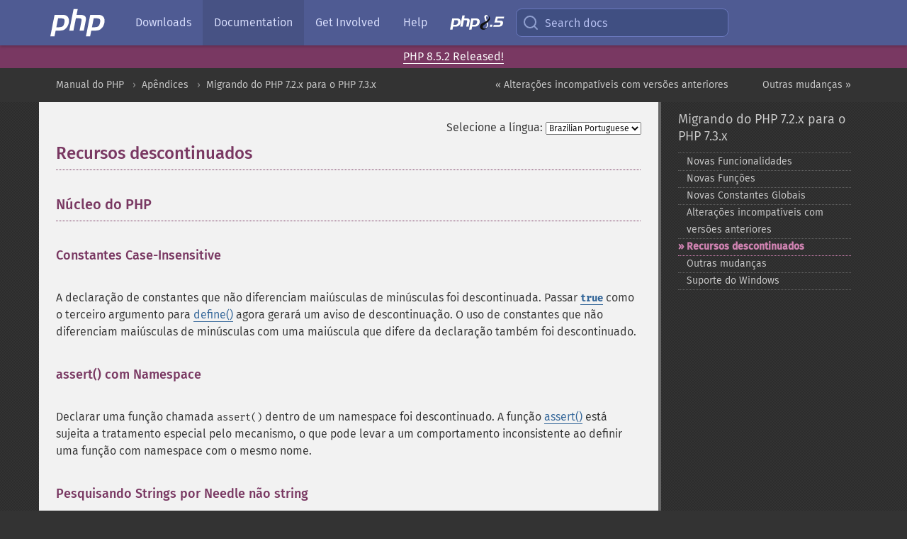

--- FILE ---
content_type: text/html; charset=utf-8
request_url: https://www.php.net/manual/pt_BR/migration73.deprecated.php
body_size: 7881
content:
<!DOCTYPE html>
<html xmlns="http://www.w3.org/1999/xhtml" lang="pt_BR">
<head>

  <meta charset="utf-8">
  <meta name="viewport" content="width=device-width, initial-scale=1.0">

     <base href="https://www.php.net/manual/pt_BR/migration73.deprecated.php">
  
  <title>PHP: Recursos descontinuados - Manual</title>

      <link rel="stylesheet" type="text/css" href="/cached.php?t=1756715876&amp;f=/fonts/Fira/fira.css" media="screen">
      <link rel="stylesheet" type="text/css" href="/cached.php?t=1756715876&amp;f=/fonts/Font-Awesome/css/fontello.css" media="screen">
      <link rel="stylesheet" type="text/css" href="/cached.php?t=1763585401&amp;f=/styles/theme-base.css" media="screen">
      <link rel="stylesheet" type="text/css" href="/cached.php?t=1763575802&amp;f=/styles/theme-medium.css" media="screen">
  
 <link rel="icon" type="image/svg+xml" sizes="any" href="https://www.php.net/favicon.svg?v=2">
 <link rel="icon" type="image/png" sizes="196x196" href="https://www.php.net/favicon-196x196.png?v=2">
 <link rel="icon" type="image/png" sizes="32x32" href="https://www.php.net/favicon-32x32.png?v=2">
 <link rel="icon" type="image/png" sizes="16x16" href="https://www.php.net/favicon-16x16.png?v=2">
 <link rel="shortcut icon" href="https://www.php.net/favicon.ico?v=2">

 <link rel="search" type="application/opensearchdescription+xml" href="https://www.php.net/phpnetimprovedsearch.src" title="Add PHP.net search">
 <link rel="alternate" type="application/atom+xml" href="https://www.php.net/releases/feed.php" title="PHP Release feed">
 <link rel="alternate" type="application/atom+xml" href="https://www.php.net/feed.atom" title="PHP: Hypertext Preprocessor">

 <link rel="canonical" href="https://www.php.net/manual/pt_BR/migration73.deprecated.php">
 <link rel="shorturl" href="https://www.php.net/manual/pt_BR/migration73.deprecated.php">
 <link rel="alternate" href="https://www.php.net/manual/pt_BR/migration73.deprecated.php" hreflang="x-default">

 <link rel="contents" href="https://www.php.net/manual/pt_BR/index.php">
 <link rel="index" href="https://www.php.net/manual/pt_BR/migration73.php">
 <link rel="prev" href="https://www.php.net/manual/pt_BR/migration73.incompatible.php">
 <link rel="next" href="https://www.php.net/manual/pt_BR/migration73.other-changes.php">

 <link rel="alternate" href="https://www.php.net/manual/en/migration73.deprecated.php" hreflang="en">
 <link rel="alternate" href="https://www.php.net/manual/de/migration73.deprecated.php" hreflang="de">
 <link rel="alternate" href="https://www.php.net/manual/es/migration73.deprecated.php" hreflang="es">
 <link rel="alternate" href="https://www.php.net/manual/fr/migration73.deprecated.php" hreflang="fr">
 <link rel="alternate" href="https://www.php.net/manual/it/migration73.deprecated.php" hreflang="it">
 <link rel="alternate" href="https://www.php.net/manual/ja/migration73.deprecated.php" hreflang="ja">
 <link rel="alternate" href="https://www.php.net/manual/pt_BR/migration73.deprecated.php" hreflang="pt_BR">
 <link rel="alternate" href="https://www.php.net/manual/ru/migration73.deprecated.php" hreflang="ru">
 <link rel="alternate" href="https://www.php.net/manual/tr/migration73.deprecated.php" hreflang="tr">
 <link rel="alternate" href="https://www.php.net/manual/uk/migration73.deprecated.php" hreflang="uk">
 <link rel="alternate" href="https://www.php.net/manual/zh/migration73.deprecated.php" hreflang="zh">

<link rel="stylesheet" type="text/css" href="/cached.php?t=1756715876&amp;f=/fonts/Fira/fira.css" media="screen">
<link rel="stylesheet" type="text/css" href="/cached.php?t=1756715876&amp;f=/fonts/Font-Awesome/css/fontello.css" media="screen">
<link rel="stylesheet" type="text/css" href="/cached.php?t=1763585401&amp;f=/styles/theme-base.css" media="screen">
<link rel="stylesheet" type="text/css" href="/cached.php?t=1763575802&amp;f=/styles/theme-medium.css" media="screen">


 <base href="https://www.php.net/manual/pt_BR/migration73.deprecated.php">

<meta name="Description" content="Recursos descontinuados" />

<meta name="twitter:card" content="summary_large_image" />
<meta name="twitter:site" content="@official_php" />
<meta name="twitter:title" content="PHP: Recursos descontinuados - Manual" />
<meta name="twitter:description" content="Recursos descontinuados" />
<meta name="twitter:creator" content="@official_php" />
<meta name="twitter:image:src" content="https://www.php.net/images/meta-image.png" />

<meta itemprop="name" content="PHP: Recursos descontinuados - Manual" />
<meta itemprop="description" content="Recursos descontinuados" />
<meta itemprop="image" content="https://www.php.net/images/meta-image.png" />

<meta property="og:image" content="https://www.php.net/images/meta-image.png" />
<meta property="og:description" content="Recursos descontinuados" />

<link href="https://fosstodon.org/@php" rel="me" />
<!-- Matomo -->
<script>
    var _paq = window._paq = window._paq || [];
    /* tracker methods like "setCustomDimension" should be called before "trackPageView" */
    _paq.push(["setDoNotTrack", true]);
    _paq.push(["disableCookies"]);
    _paq.push(['trackPageView']);
    _paq.push(['enableLinkTracking']);
    (function() {
        var u="https://analytics.php.net/";
        _paq.push(['setTrackerUrl', u+'matomo.php']);
        _paq.push(['setSiteId', '1']);
        var d=document, g=d.createElement('script'), s=d.getElementsByTagName('script')[0];
        g.async=true; g.src=u+'matomo.js'; s.parentNode.insertBefore(g,s);
    })();
</script>
<!-- End Matomo Code -->
</head>
<body class="docs "><a href="/x-myracloud-5958a2bbbed300a9b9ac631223924e0b/1768934999.764" style="display:  none">update page now</a>

<nav class="navbar navbar-fixed-top">
  <div class="navbar__inner">
    <a href="/" aria-label="PHP Home" class="navbar__brand">
      <img
        src="/images/logos/php-logo-white.svg"
        aria-hidden="true"
        width="80"
        height="40"
      >
    </a>

    <div
      id="navbar__offcanvas"
      tabindex="-1"
      class="navbar__offcanvas"
      aria-label="Menu"
    >
      <button
        id="navbar__close-button"
        class="navbar__icon-item navbar_icon-item--visually-aligned navbar__close-button"
      >
        <svg xmlns="http://www.w3.org/2000/svg" width="24" viewBox="0 0 24 24" fill="currentColor"><path d="M19,6.41L17.59,5L12,10.59L6.41,5L5,6.41L10.59,12L5,17.59L6.41,19L12,13.41L17.59,19L19,17.59L13.41,12L19,6.41Z" /></svg>
      </button>

      <ul class="navbar__nav">
                            <li class="navbar__item">
              <a
                href="/downloads.php"
                                class="navbar__link  "
              >
                                  Downloads                              </a>
          </li>
                            <li class="navbar__item">
              <a
                href="/docs.php"
                aria-current="page"                class="navbar__link navbar__link--active "
              >
                                  Documentation                              </a>
          </li>
                            <li class="navbar__item">
              <a
                href="/get-involved.php"
                                class="navbar__link  "
              >
                                  Get Involved                              </a>
          </li>
                            <li class="navbar__item">
              <a
                href="/support.php"
                                class="navbar__link  "
              >
                                  Help                              </a>
          </li>
                            <li class="navbar__item">
              <a
                href="/releases/8.5/index.php"
                                class="navbar__link  navbar__release"
              >
                                  <img src="/images/php8/logo_php8_5.svg" alt="PHP 8.5">
                              </a>
          </li>
              </ul>
    </div>

    <div class="navbar__right">
        
      
      <!-- Desktop default search -->
      <form
        action="/manual-lookup.php"
        class="navbar__search-form"
      >
        <label for="navbar__search-input" aria-label="Search docs">
          <svg
  xmlns="http://www.w3.org/2000/svg"
  aria-hidden="true"
  width="24"
  viewBox="0 0 24 24"
  fill="none"
  stroke="currentColor"
  stroke-width="2"
  stroke-linecap="round"
  stroke-linejoin="round"
>
  <circle cx="11" cy="11" r="8"></circle>
  <line x1="21" y1="21" x2="16.65" y2="16.65"></line>
</svg>        </label>
        <input
          type="search"
          name="pattern"
          id="navbar__search-input"
          class="navbar__search-input"
          placeholder="Search docs"
          accesskey="s"
        >
        <input type="hidden" name="scope" value="quickref">
      </form>

      <!-- Desktop encanced search -->
      <button
        id="navbar__search-button"
        class="navbar__search-button"
        hidden
      >
        <svg
  xmlns="http://www.w3.org/2000/svg"
  aria-hidden="true"
  width="24"
  viewBox="0 0 24 24"
  fill="none"
  stroke="currentColor"
  stroke-width="2"
  stroke-linecap="round"
  stroke-linejoin="round"
>
  <circle cx="11" cy="11" r="8"></circle>
  <line x1="21" y1="21" x2="16.65" y2="16.65"></line>
</svg>        Search docs
      </button>

        
      <!-- Mobile default items -->
      <a
        id="navbar__search-link"
        href="/lookup-form.php"
        aria-label="Search docs"
        class="navbar__icon-item navbar__search-link"
      >
        <svg
  xmlns="http://www.w3.org/2000/svg"
  aria-hidden="true"
  width="24"
  viewBox="0 0 24 24"
  fill="none"
  stroke="currentColor"
  stroke-width="2"
  stroke-linecap="round"
  stroke-linejoin="round"
>
  <circle cx="11" cy="11" r="8"></circle>
  <line x1="21" y1="21" x2="16.65" y2="16.65"></line>
</svg>      </a>
      <a
        id="navbar__menu-link"
        href="/menu.php"
        aria-label="Menu"
        class="navbar__icon-item navbar_icon-item--visually-aligned navbar_menu-link"
      >
        <svg xmlns="http://www.w3.org/2000/svg"
  aria-hidden="true"
  width="24"
  viewBox="0 0 24 24"
  fill="currentColor"
>
  <path d="M3,6H21V8H3V6M3,11H21V13H3V11M3,16H21V18H3V16Z" />
</svg>      </a>

      <!-- Mobile enhanced items -->
      <button
        id="navbar__search-button-mobile"
        aria-label="Search docs"
        class="navbar__icon-item navbar__search-button-mobile"
        hidden
      >
        <svg
  xmlns="http://www.w3.org/2000/svg"
  aria-hidden="true"
  width="24"
  viewBox="0 0 24 24"
  fill="none"
  stroke="currentColor"
  stroke-width="2"
  stroke-linecap="round"
  stroke-linejoin="round"
>
  <circle cx="11" cy="11" r="8"></circle>
  <line x1="21" y1="21" x2="16.65" y2="16.65"></line>
</svg>      </button>
      <button
        id="navbar__menu-button"
        aria-label="Menu"
        class="navbar__icon-item navbar_icon-item--visually-aligned"
        hidden
      >
        <svg xmlns="http://www.w3.org/2000/svg"
  aria-hidden="true"
  width="24"
  viewBox="0 0 24 24"
  fill="currentColor"
>
  <path d="M3,6H21V8H3V6M3,11H21V13H3V11M3,16H21V18H3V16Z" />
</svg>      </button>
    </div>

    <div
      id="navbar__backdrop"
      class="navbar__backdrop"
    ></div>
  </div>

  <div id="flash-message"></div>
</nav>
<div class="headsup"><a href='/index.php#2026-01-15-3'>PHP 8.5.2 Released!</a></div>
<nav id="trick"><div><dl>
<dt><a href='/manual/en/getting-started.php'>Getting Started</a></dt>
	<dd><a href='/manual/en/introduction.php'>Introduction</a></dd>
	<dd><a href='/manual/en/tutorial.php'>A simple tutorial</a></dd>
<dt><a href='/manual/en/langref.php'>Language Reference</a></dt>
	<dd><a href='/manual/en/language.basic-syntax.php'>Basic syntax</a></dd>
	<dd><a href='/manual/en/language.types.php'>Types</a></dd>
	<dd><a href='/manual/en/language.variables.php'>Variables</a></dd>
	<dd><a href='/manual/en/language.constants.php'>Constants</a></dd>
	<dd><a href='/manual/en/language.expressions.php'>Expressions</a></dd>
	<dd><a href='/manual/en/language.operators.php'>Operators</a></dd>
	<dd><a href='/manual/en/language.control-structures.php'>Control Structures</a></dd>
	<dd><a href='/manual/en/language.functions.php'>Functions</a></dd>
	<dd><a href='/manual/en/language.oop5.php'>Classes and Objects</a></dd>
	<dd><a href='/manual/en/language.namespaces.php'>Namespaces</a></dd>
	<dd><a href='/manual/en/language.enumerations.php'>Enumerations</a></dd>
	<dd><a href='/manual/en/language.errors.php'>Errors</a></dd>
	<dd><a href='/manual/en/language.exceptions.php'>Exceptions</a></dd>
	<dd><a href='/manual/en/language.fibers.php'>Fibers</a></dd>
	<dd><a href='/manual/en/language.generators.php'>Generators</a></dd>
	<dd><a href='/manual/en/language.attributes.php'>Attributes</a></dd>
	<dd><a href='/manual/en/language.references.php'>References Explained</a></dd>
	<dd><a href='/manual/en/reserved.variables.php'>Predefined Variables</a></dd>
	<dd><a href='/manual/en/reserved.exceptions.php'>Predefined Exceptions</a></dd>
	<dd><a href='/manual/en/reserved.interfaces.php'>Predefined Interfaces and Classes</a></dd>
	<dd><a href='/manual/en/reserved.attributes.php'>Predefined Attributes</a></dd>
	<dd><a href='/manual/en/context.php'>Context options and parameters</a></dd>
	<dd><a href='/manual/en/wrappers.php'>Supported Protocols and Wrappers</a></dd>
</dl>
<dl>
<dt><a href='/manual/en/security.php'>Security</a></dt>
	<dd><a href='/manual/en/security.intro.php'>Introduction</a></dd>
	<dd><a href='/manual/en/security.general.php'>General considerations</a></dd>
	<dd><a href='/manual/en/security.cgi-bin.php'>Installed as CGI binary</a></dd>
	<dd><a href='/manual/en/security.apache.php'>Installed as an Apache module</a></dd>
	<dd><a href='/manual/en/security.sessions.php'>Session Security</a></dd>
	<dd><a href='/manual/en/security.filesystem.php'>Filesystem Security</a></dd>
	<dd><a href='/manual/en/security.database.php'>Database Security</a></dd>
	<dd><a href='/manual/en/security.errors.php'>Error Reporting</a></dd>
	<dd><a href='/manual/en/security.variables.php'>User Submitted Data</a></dd>
	<dd><a href='/manual/en/security.hiding.php'>Hiding PHP</a></dd>
	<dd><a href='/manual/en/security.current.php'>Keeping Current</a></dd>
<dt><a href='/manual/en/features.php'>Features</a></dt>
	<dd><a href='/manual/en/features.http-auth.php'>HTTP authentication with PHP</a></dd>
	<dd><a href='/manual/en/features.cookies.php'>Cookies</a></dd>
	<dd><a href='/manual/en/features.sessions.php'>Sessions</a></dd>
	<dd><a href='/manual/en/features.file-upload.php'>Handling file uploads</a></dd>
	<dd><a href='/manual/en/features.remote-files.php'>Using remote files</a></dd>
	<dd><a href='/manual/en/features.connection-handling.php'>Connection handling</a></dd>
	<dd><a href='/manual/en/features.persistent-connections.php'>Persistent Database Connections</a></dd>
	<dd><a href='/manual/en/features.commandline.php'>Command line usage</a></dd>
	<dd><a href='/manual/en/features.gc.php'>Garbage Collection</a></dd>
	<dd><a href='/manual/en/features.dtrace.php'>DTrace Dynamic Tracing</a></dd>
</dl>
<dl>
<dt><a href='/manual/en/funcref.php'>Function Reference</a></dt>
	<dd><a href='/manual/en/refs.basic.php.php'>Affecting PHP's Behaviour</a></dd>
	<dd><a href='/manual/en/refs.utilspec.audio.php'>Audio Formats Manipulation</a></dd>
	<dd><a href='/manual/en/refs.remote.auth.php'>Authentication Services</a></dd>
	<dd><a href='/manual/en/refs.utilspec.cmdline.php'>Command Line Specific Extensions</a></dd>
	<dd><a href='/manual/en/refs.compression.php'>Compression and Archive Extensions</a></dd>
	<dd><a href='/manual/en/refs.crypto.php'>Cryptography Extensions</a></dd>
	<dd><a href='/manual/en/refs.database.php'>Database Extensions</a></dd>
	<dd><a href='/manual/en/refs.calendar.php'>Date and Time Related Extensions</a></dd>
	<dd><a href='/manual/en/refs.fileprocess.file.php'>File System Related Extensions</a></dd>
	<dd><a href='/manual/en/refs.international.php'>Human Language and Character Encoding Support</a></dd>
	<dd><a href='/manual/en/refs.utilspec.image.php'>Image Processing and Generation</a></dd>
	<dd><a href='/manual/en/refs.remote.mail.php'>Mail Related Extensions</a></dd>
	<dd><a href='/manual/en/refs.math.php'>Mathematical Extensions</a></dd>
	<dd><a href='/manual/en/refs.utilspec.nontext.php'>Non-Text MIME Output</a></dd>
	<dd><a href='/manual/en/refs.fileprocess.process.php'>Process Control Extensions</a></dd>
	<dd><a href='/manual/en/refs.basic.other.php'>Other Basic Extensions</a></dd>
	<dd><a href='/manual/en/refs.remote.other.php'>Other Services</a></dd>
	<dd><a href='/manual/en/refs.search.php'>Search Engine Extensions</a></dd>
	<dd><a href='/manual/en/refs.utilspec.server.php'>Server Specific Extensions</a></dd>
	<dd><a href='/manual/en/refs.basic.session.php'>Session Extensions</a></dd>
	<dd><a href='/manual/en/refs.basic.text.php'>Text Processing</a></dd>
	<dd><a href='/manual/en/refs.basic.vartype.php'>Variable and Type Related Extensions</a></dd>
	<dd><a href='/manual/en/refs.webservice.php'>Web Services</a></dd>
	<dd><a href='/manual/en/refs.utilspec.windows.php'>Windows Only Extensions</a></dd>
	<dd><a href='/manual/en/refs.xml.php'>XML Manipulation</a></dd>
	<dd><a href='/manual/en/refs.ui.php'>GUI Extensions</a></dd>
</dl>
<dl>
<dt>Keyboard Shortcuts</dt><dt>?</dt>
<dd>This help</dd>
<dt>j</dt>
<dd>Next menu item</dd>
<dt>k</dt>
<dd>Previous menu item</dd>
<dt>g p</dt>
<dd>Previous man page</dd>
<dt>g n</dt>
<dd>Next man page</dd>
<dt>G</dt>
<dd>Scroll to bottom</dd>
<dt>g g</dt>
<dd>Scroll to top</dd>
<dt>g h</dt>
<dd>Goto homepage</dd>
<dt>g s</dt>
<dd>Goto search<br>(current page)</dd>
<dt>/</dt>
<dd>Focus search box</dd>
</dl></div></nav>
<div id="goto">
    <div class="search">
         <div class="text"></div>
         <div class="results"><ul></ul></div>
   </div>
</div>

  <div id="breadcrumbs" class="clearfix">
    <div id="breadcrumbs-inner">
          <div class="next">
        <a href="migration73.other-changes.php">
          Outras mudan&ccedil;as &raquo;
        </a>
      </div>
              <div class="prev">
        <a href="migration73.incompatible.php">
          &laquo; Altera&ccedil;&otilde;es incompat&iacute;veis com vers&otilde;es anteriores        </a>
      </div>
          <ul>
            <li><a href='index.php'>Manual do PHP</a></li>      <li><a href='appendices.php'>Ap&ecirc;ndices</a></li>      <li><a href='migration73.php'>Migrando do PHP 7.2.x para o PHP 7.3.x</a></li>      </ul>
    </div>
  </div>




<div id="layout" class="clearfix">
  <section id="layout-content">
  <div class="page-tools">
    <div class="change-language">
      <form action="/manual/change.php" method="get" id="changelang" name="changelang">
        <fieldset>
          <label for="changelang-langs">Selecione a língua:</label>
          <select onchange="document.changelang.submit()" name="page" id="changelang-langs">
            <option value='en/migration73.deprecated.php'>English</option>
            <option value='de/migration73.deprecated.php'>German</option>
            <option value='es/migration73.deprecated.php'>Spanish</option>
            <option value='fr/migration73.deprecated.php'>French</option>
            <option value='it/migration73.deprecated.php'>Italian</option>
            <option value='ja/migration73.deprecated.php'>Japanese</option>
            <option value='pt_BR/migration73.deprecated.php' selected="selected">Brazilian Portuguese</option>
            <option value='ru/migration73.deprecated.php'>Russian</option>
            <option value='tr/migration73.deprecated.php'>Turkish</option>
            <option value='uk/migration73.deprecated.php'>Ukrainian</option>
            <option value='zh/migration73.deprecated.php'>Chinese (Simplified)</option>
            <option value='help-translate.php'>Other</option>
          </select>
        </fieldset>
      </form>
    </div>
  </div><div id="migration73.deprecated" class="sect1">
 <h2 class="title">Recursos descontinuados</h2>

 <div class="sect2" id="migration73.deprecated.core">
  <h3 class="title">Núcleo do PHP</h3>

  <div class="sect3" id="migration73.deprecated.core.ci-constant">
   <h4 class="title">Constantes Case-Insensitive</h4>

   <p class="para">
    A declaração de constantes que não diferenciam maiúsculas de minúsculas foi descontinuada. Passar
    <strong><code><a href="reserved.constants.php#constant.true">true</a></code></strong> como o terceiro argumento para <span class="function"><a href="function.define.php" class="function">define()</a></span> agora gerará um
    aviso de descontinuação. O uso de constantes que não diferenciam maiúsculas de minúsculas com
    uma maiúscula que difere da declaração também foi descontinuado.
   </p>
  </div>

  <div class="sect3" id="migration73.deprecated.core.assert">
   <h4 class="title">assert() com Namespace</h4>

   <p class="para">
    Declarar uma função chamada <code class="literal">assert()</code> dentro de um namespace
    foi descontinuado. A função <span class="function"><a href="function.assert.php" class="function">assert()</a></span> está sujeita a tratamento especial
    pelo mecanismo, o que pode levar a um comportamento inconsistente ao definir
    uma função com namespace com o mesmo nome.
   </p>
  </div>

  <div class="sect3" id="migration73.deprecated.core.string-search">
   <h4 class="title">Pesquisando Strings por Needle não string</h4>

   <p class="para">
    Passar um valor não string para funções de pesquisa de string foi descontinuado. No futuro,
    o valor será interpretado como uma string em vez de um ponto de código
    ASCII. Dependendo do comportamento pretendido, você deve converter explicitamente
    a valor para string ou executar uma chamada explícita para
    <span class="function"><a href="function.chr.php" class="function">chr()</a></span>. As seguintes funções são afetadas:
    <ul class="itemizedlist">
     <li class="listitem">
      <span class="simpara"><span class="function"><a href="function.strpos.php" class="function">strpos()</a></span></span>
     </li>
     <li class="listitem">
      <span class="simpara"><span class="function"><a href="function.strrpos.php" class="function">strrpos()</a></span></span>
     </li>
     <li class="listitem">
      <span class="simpara"><span class="function"><a href="function.stripos.php" class="function">stripos()</a></span></span>
     </li>
     <li class="listitem">
      <span class="simpara"><span class="function"><a href="function.strripos.php" class="function">strripos()</a></span></span>
     </li>
     <li class="listitem">
      <span class="simpara"><span class="function"><a href="function.strstr.php" class="function">strstr()</a></span></span>
     </li>
     <li class="listitem">
      <span class="simpara"><span class="function"><a href="function.strchr.php" class="function">strchr()</a></span></span>
     </li>
     <li class="listitem">
      <span class="simpara"><span class="function"><a href="function.strrchr.php" class="function">strrchr()</a></span></span>
     </li>
     <li class="listitem">
      <span class="simpara"><span class="function"><a href="function.stristr.php" class="function">stristr()</a></span></span>
     </li>
    </ul>
   </p>
  </div>

  <div class="sect3" id="migration73.deprecated.core.strip-tags-streaming">
   <h4 class="title">Fluxo com remoção de tags</h4>

   <p class="para">
    A função <span class="function"><a href="function.fgetss.php" class="function">fgetss()</a></span> e o filtro de fluxo <a href="filters.string.php" class="link">string.strip_tags</a> foram
    descontinuados. Isso também afeta o método
    <span class="methodname"><a href="splfileobject.fgetss.php" class="methodname">SplFileObject::fgetss()</a></span>
    e a função <span class="function"><a href="function.gzgetss.php" class="function">gzgetss()</a></span>.
   </p>
  </div>

 </div>

 <div class="sect2" id="migration73.deprecated.filter">
  <h3 class="title">Filtragem de Dados</h3>

  <p class="para">
   O uso explícito das constantes
   <strong><code><a href="filter.constants.php#constant.filter-flag-scheme-required">FILTER_FLAG_SCHEME_REQUIRED</a></code></strong> e
   <strong><code><a href="filter.constants.php#constant.filter-flag-host-required">FILTER_FLAG_HOST_REQUIRED</a></code></strong> agora está descontinuado; ambos estão
   implícitos para <strong><code><a href="filter.constants.php#constant.filter-validate-url">FILTER_VALIDATE_URL</a></code></strong> de qualquer maneira.
  </p>
 </div>

 <div class="sect2" id="migration73.deprecated.image">
  <h3 class="title">Processamento de Imagem e GD</h3>

  <p class="para">
   <span class="function"><a href="function.image2wbmp.php" class="function">image2wbmp()</a></span> foi descontinuada.
  </p>
 </div>

 <div class="sect2" id="migration72.deprecated.intl">
  <h3 class="title">Funções de Internacionalização</h3>

  <p class="para">
   O uso de <strong><code>Normalizer::NONE</code></strong> gera um aviso de
   descontinuação, se o PHP estiver vinculado a ICU ≥ 56.
  </p>
 </div>

 <div class="sect2" id="migration73.deprecated.mbstring">
  <h3 class="title">Multibyte String</h3>

  <p class="para">
   Os seguintes aliases <code class="literal">mbereg_*()</code> não documentados
   foram descontinuados. Em vez disso, use as variantes <code class="literal">mb_ereg_*()</code>
   correspondentes.
   <ul class="itemizedlist">
    <li class="listitem">
     <span class="simpara"><span class="function"><strong>mbregex_encoding()</strong></span></span>
    </li>
    <li class="listitem">
     <span class="simpara"><span class="function"><strong>mbereg()</strong></span></span>
    </li>
    <li class="listitem">
     <span class="simpara"><span class="function"><strong>mberegi()</strong></span></span>
    </li>
    <li class="listitem">
     <span class="simpara"><span class="function"><strong>mbereg_replace()</strong></span></span>
    </li>
    <li class="listitem">
     <span class="simpara"><span class="function"><strong>mberegi_replace()</strong></span></span>
    </li>
    <li class="listitem">
     <span class="simpara"><span class="function"><strong>mbsplit()</strong></span></span>
    </li>
    <li class="listitem">
     <span class="simpara"><span class="function"><strong>mbereg_match()</strong></span></span>
    </li>
    <li class="listitem">
     <span class="simpara"><span class="function"><strong>mbereg_search()</strong></span></span>
    </li>
    <li class="listitem">
     <span class="simpara"><span class="function"><strong>mbereg_search_pos()</strong></span></span>
    </li>
    <li class="listitem">
     <span class="simpara"><span class="function"><strong>mbereg_search_regs()</strong></span></span>
    </li>
    <li class="listitem">
     <span class="simpara"><span class="function"><strong>mbereg_search_init()</strong></span></span>
    </li>
    <li class="listitem">
     <span class="simpara"><span class="function"><strong>mbereg_search_getregs()</strong></span></span>
    </li>
    <li class="listitem">
     <span class="simpara"><span class="function"><strong>mbereg_search_getpos()</strong></span></span>
    </li>
    <li class="listitem">
     <span class="simpara"><span class="function"><strong>mbereg_search_setpos()</strong></span></span>
    </li>
   </ul>
  </p>
 </div>

 <div class="sect2" id="migration73.deprecated.pdo-odbc">
  <h3 class="title">Funções ODBC e DB2 (PDO_ODBC)</h3>

  <p class="para">
   A configuração <a href="ref.pdo-odbc.php#ini.pdo-odbc.db2-instance-name" class="link">pdo_odbc.db2_instance_name</a>
   foi formalmente descontinuada. Está descontinuada na documentação a
   partir do PHP 5.1.1.
  </p>
 </div>

</div>    <div class="contribute">
      <h3 class="title">Melhore Esta Página</h3>
      <div>
         
      </div>
      <div class="edit-bug">
        <a href="https://github.com/php/doc-base/blob/master/README.md" title="Este atalho te leva ao nosso guia de contribuição no GitHub" target="_blank" rel="noopener noreferrer">Aprenda Como Melhorar Esta Página</a>
        •
        <a href="https://github.com/php/doc-pt_br">Envie uma Solicitação de Modificação</a>
        •
        <a href="https://github.com/php/doc-pt_br/issues/new?body=From%20manual%20page:%20https:%2F%2Fphp.net%2Fmigration73.deprecated%0A%0A---">Reporte um Problema</a>
      </div>
    </div><section id="usernotes">
<div class="head">
<span class="action"><a href="/manual/add-note.php?sect=migration73.deprecated&amp;repo=pt_br&amp;redirect=https://www.php.net/manual/pt_BR/migration73.deprecated.php">＋<small>adicionar nota</small></a></span>
<h3 class="title">Notas de Usuários </h3>
</div>
 <div class="note">Não há notas de usuários para esta página.</div></section>    </section><!-- layout-content -->
        <aside class='layout-menu'>

        <ul class='parent-menu-list'>
                                    <li>
                <a href="migration73.php">Migrando do PHP 7.2.x para o PHP 7.3.x</a>

                                    <ul class='child-menu-list'>

                                                <li class="">
                            <a href="migration73.new-features.php" title="Novas Funcionalidades">Novas Funcionalidades</a>
                        </li>
                                                <li class="">
                            <a href="migration73.new-functions.php" title="Novas Fun&ccedil;&otilde;es">Novas Fun&ccedil;&otilde;es</a>
                        </li>
                                                <li class="">
                            <a href="migration73.constants.php" title="Novas Constantes Globais">Novas Constantes Globais</a>
                        </li>
                                                <li class="">
                            <a href="migration73.incompatible.php" title="Altera&ccedil;&otilde;es incompat&iacute;veis com vers&otilde;es anteriores">Altera&ccedil;&otilde;es incompat&iacute;veis com vers&otilde;es anteriores</a>
                        </li>
                                                <li class="current">
                            <a href="migration73.deprecated.php" title="Recursos descontinuados">Recursos descontinuados</a>
                        </li>
                                                <li class="">
                            <a href="migration73.other-changes.php" title="Outras mudan&ccedil;as">Outras mudan&ccedil;as</a>
                        </li>
                                                <li class="">
                            <a href="migration73.windows-support.php" title="Suporte do Windows">Suporte do Windows</a>
                        </li>
                        
                    </ul>
                
            </li>
                        
                    </ul>
    </aside>


  </div><!-- layout -->

  <footer>
    <div class="container footer-content">
      <div class="row-fluid">
      <ul class="footmenu">
        <li><a href="/manual/pt_BR/copyright.php">Copyright &copy; 2001-2026 The PHP Documentation Group</a></li>
        <li><a href="/my.php">My PHP.net</a></li>
        <li><a href="/contact.php">Contact</a></li>
        <li><a href="/sites.php">Other PHP.net sites</a></li>
        <li><a href="/privacy.php">Privacy policy</a></li>
      </ul>
      </div>
    </div>
  </footer>
    
<script src="/cached.php?t=1756715876&amp;f=/js/ext/jquery-3.6.0.min.js"></script>
<script src="/cached.php?t=1756715876&amp;f=/js/ext/FuzzySearch.min.js"></script>
<script src="/cached.php?t=1756715876&amp;f=/js/ext/mousetrap.min.js"></script>
<script src="/cached.php?t=1756715876&amp;f=/js/ext/jquery.scrollTo.min.js"></script>
<script src="/cached.php?t=1768309801&amp;f=/js/search.js"></script>
<script src="/cached.php?t=1768309801&amp;f=/js/common.js"></script>
<script type="module" src="/cached.php?t=1759587603&amp;f=/js/interactive-examples.js"></script>

<a id="toTop" href="javascript:;"><span id="toTopHover"></span><img width="40" height="40" alt="To Top" src="/images/to-top@2x.png"></a>

<div id="search-modal__backdrop" class="search-modal__backdrop">
  <div
    role="dialog"
    aria-label="Search modal"
    id="search-modal"
    class="search-modal"
  >
    <div class="search-modal__header">
      <div class="search-modal__form">
        <div class="search-modal__input-icon">
          <!-- https://feathericons.com search -->
          <svg xmlns="http://www.w3.org/2000/svg"
            aria-hidden="true"
            width="24"
            viewBox="0 0 24 24"
            fill="none"
            stroke="currentColor"
            stroke-width="2"
            stroke-linecap="round"
            stroke-linejoin="round"
          >
            <circle cx="11" cy="11" r="8"></circle>
            <line x1="21" y1="21" x2="16.65" y2="16.65"></line>
          </svg>
        </div>
        <input
          type="search"
          id="search-modal__input"
          class="search-modal__input"
          placeholder="Search docs"
          aria-label="Search docs"
        />
      </div>

      <button aria-label="Close" class="search-modal__close">
        <!-- https://pictogrammers.com/library/mdi/icon/close/ -->
        <svg
          xmlns="http://www.w3.org/2000/svg"
          aria-hidden="true"
          width="24"
          viewBox="0 0 24 24"
        >
          <path d="M19,6.41L17.59,5L12,10.59L6.41,5L5,6.41L10.59,12L5,17.59L6.41,19L12,13.41L17.59,19L19,17.59L13.41,12L19,6.41Z"/>
        </svg>
      </button>
    </div>
    <div
      role="listbox"
      aria-label="Search results"
      id="search-modal__results"
      class="search-modal__results"
    ></div>
    <div class="search-modal__helper-text">
      <div>
        <kbd>↑</kbd> and <kbd>↓</kbd> to navigate •
        <kbd>Enter</kbd> to select •
        <kbd>Esc</kbd> to close • <kbd>/</kbd> to open
      </div>
      <div>
        Press <kbd>Enter</kbd> without
        selection to search using Google
      </div>
    </div>
  </div>
</div>

</body>
</html>
